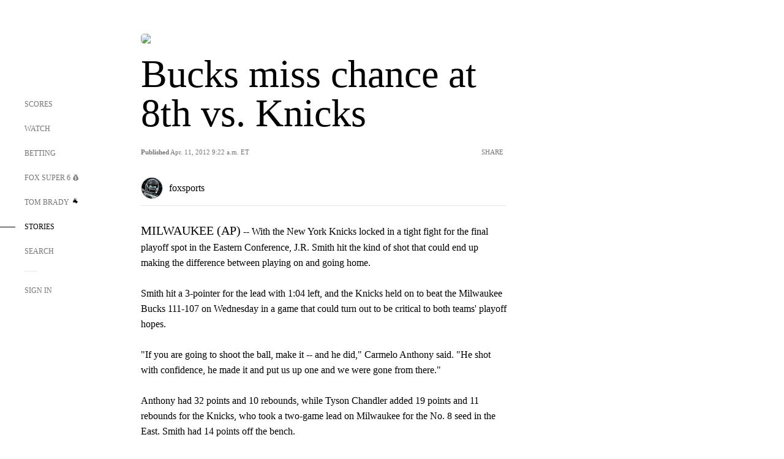

--- FILE ---
content_type: text/html; charset=utf-8
request_url: https://www.google.com/recaptcha/api2/aframe
body_size: 267
content:
<!DOCTYPE HTML><html><head><meta http-equiv="content-type" content="text/html; charset=UTF-8"></head><body><script nonce="-z0l5W1_-Q1F0vfQcWzlxg">/** Anti-fraud and anti-abuse applications only. See google.com/recaptcha */ try{var clients={'sodar':'https://pagead2.googlesyndication.com/pagead/sodar?'};window.addEventListener("message",function(a){try{if(a.source===window.parent){var b=JSON.parse(a.data);var c=clients[b['id']];if(c){var d=document.createElement('img');d.src=c+b['params']+'&rc='+(localStorage.getItem("rc::a")?sessionStorage.getItem("rc::b"):"");window.document.body.appendChild(d);sessionStorage.setItem("rc::e",parseInt(sessionStorage.getItem("rc::e")||0)+1);localStorage.setItem("rc::h",'1769240643285');}}}catch(b){}});window.parent.postMessage("_grecaptcha_ready", "*");}catch(b){}</script></body></html>

--- FILE ---
content_type: text/javascript; charset=utf-8
request_url: https://www.foxsports.com/_nuxt/BOVWJ5_K.js
body_size: 987
content:
import{bi as d,bO as y,ab as u,ac as A,a$ as h,c2 as g,c3 as f,a_ as p,ad as D}from"#entry";import{e as S}from"./OIdKG0IM.js";const R={WIDTH:704,HEIGHT:407};class c{static ERROR_RESPONSE={status:{success:!1,code:500},existing_total:0,results:[]};static EMPTY_STORY={title:"",url:""};MAX_RELATED_ARTICLES=5;_url="";_route;_prevStory=c.EMPTY_STORY;_nextStory=c.EMPTY_STORY;relatedArticles=[];articlesOfTheDay=[];currentArticle=null;constructor(t,e){this._url=t,this._route=e}async fetch(){const t=d();await this.getCurrentArticle(t),this.currentArticle&&this.currentArticle.published&&(await this.getArticlesOfTheDay(t),await this.getNextPrev(),await this.getRelatedStories(t))}get story(){return this.currentArticle}get prevStory(){return this._prevStory}get nextStory(){return this._nextStory}get relatedStories(){const t={existing_total:this.relatedArticles.length,results:this.relatedArticles};return y(t)}async getCurrentArticle(t){this.currentArticle=null;const e={searchBy:"urls",values:this._url,size:1};let r;const s=u();try{r=await s.getArticles(e,this._route,"services/StoryService",t)}catch(i){console.error("StoryService::getCurrentArticle -",i),r=c.ERROR_RESPONSE}if(r.results.length>0){const i=r.results[0];this.currentArticle=i}}async getArticlesOfTheDay(t){if(!this.currentArticle)return;const e=this.currentArticle.last_published_date,r=A(e);this.articlesOfTheDay=await this.getSortedArticlesFromDate(r,t)}async getNextPrev(){if(!this.currentArticle)return;const t=this.currentArticle.uuidv5,e=this.articlesOfTheDay.findIndex(o=>o.uuidv5===t);if(!(e>-1))return;const s=this.currentArticle.last_published_date,i=e-1,a=e+1;if(i>=0){const o=this.articlesOfTheDay[i];this._prevStory={title:o.title,url:c.toStoryUrl(o.canonical_url)}}else this._prevStory=await this.getPreviousStoryFrom(s);if(a<this.articlesOfTheDay.length){const o=this.articlesOfTheDay[a];this._nextStory={title:o.title,url:c.toStoryUrl(o.canonical_url)}}else this._nextStory=await this.getNextStoryFrom(s)}async getRelatedStories(t){if(!this.currentArticle)return;const e=this.currentArticle?.storycard_tag?.[0]?.path,r=this.currentArticle?.fn__tags?.[0]?.path,s=e||r||"";if(!s)return;const i={tags:s,excludeBy:"id",excludeValues:this.currentArticle.uuidv5,size:100};let a;const n=u();try{a=await n.getArticles(i,this._route,"services/StoryService",t)}catch(l){console.error("StoryService::getRelatedStories -",l),a=c.ERROR_RESPONSE}this.relatedArticles=[],a?.results?.length&&a.results.every(l=>(l?.storycard_tag?.[0]?.spark_id&&this.relatedArticles.push(l),this.relatedArticles.length<this.MAX_RELATED_ARTICLES))}sortByModifiedDate(t,e){const r=Date.parse(t.last_modified_date),s=Date.parse(e.last_modified_date);return r>s?1:-1}async getSortedArticlesFromDate(t,e){const r=h(g(t),"t"),s=h(S(t),"t"),i={searchBy:"",startDate:r,endDate:s};let a;const n=u();try{a=await n.getArticles(i,this._route,"services/StoryService",e)}catch(o){console.error("StoryService::getSortedArticleFromDate -",o),a=c.ERROR_RESPONSE}const l=a.results||[];return l?(l.sort(this.sortByModifiedDate),l):[]}async getPreviousStoryFrom(t){for(let r=1;r<=3;r++){const s=f(new Date(t),r),i=await this.getSortedArticlesFromDate(s);if(i.length){const a=i[i.length-1];return{title:a.title,url:c.toStoryUrl(a.canonical_url)}}}return c.EMPTY_STORY}async getNextStoryFrom(t){const e=new Date,r=3;for(let s=1;s<=r;s++){const i=p(new Date(t),s);if(D(i,e))return c.EMPTY_STORY;const a=await this.getSortedArticlesFromDate(i);if(a.length){const n=a[0];return{title:n.title,url:c.toStoryUrl(n.canonical_url)}}}return c.EMPTY_STORY}static toStoryUrl(t){return`${new URL(`https://${t}`).pathname}`}}export{R as A,c as S};


--- FILE ---
content_type: image/svg+xml
request_url: https://b.fssta.com/uploads/application/external-logos/fox-sports-app.svg
body_size: 1150
content:
<?xml version="1.0" encoding="UTF-8"?>
<svg width="60px" height="60px" viewBox="0 0 60 60" version="1.1" xmlns="http://www.w3.org/2000/svg" xmlns:xlink="http://www.w3.org/1999/xlink">
    <title>11037CC2-5390-41CE-930E-5C42FB0F8B47@0.5x</title>
    <g id="Style-Guide" stroke="none" stroke-width="1" fill="none" fill-rule="evenodd">
        <g id="Logos-Styleguide" transform="translate(-403.000000, -233.000000)">
            <g id="FOX-Sports" transform="translate(163.000000, 113.000000)">
                <g id="Group" transform="translate(240.000000, 120.000000)">
                    <rect id="Rectangle-5" stroke="#FFFFFF" fill="#000000" x="0.5" y="0.5" width="59" height="59" rx="13.915663"></rect>
                    <path d="M15.1573128,35.9585098 L15.1573128,36.9484952 L14.7813151,37.3237096 L10.9838543,37.3237096 L10.8376301,37.4667995 L10.8376301,38.4169496 L10.9430192,38.5192628 L14.5456498,38.5192628 L15.3462006,39.3024417 L15.3462006,41.5686417 L14.4239572,42.46875 L9,42.46875 L9,41.5504582 L9.48128529,41.0964651 L13.3695584,41.0964651 L13.5166968,40.9537716 L13.5166968,39.9805825 L13.4104443,39.8756433 L9.80095705,39.8756433 L9,39.0951399 L9,36.8581722 L9.92407181,35.9585098 L15.1573128,35.9585098 Z M21.9234953,35.9585098 L22.9519911,36.9618232 L22.9519911,39.3741848 L21.9234953,40.3787864 L18.3308194,40.3787864 L18.3308194,42.46875 L16.4918688,42.46875 L16.4918688,35.9585098 L21.9234953,35.9585098 Z M29.4444159,35.9585098 L30.4734197,36.9618232 L30.4734197,41.4676167 L29.4444159,42.46875 L24.9358962,42.46875 L23.9160346,41.4676167 L23.9160346,36.9618232 L24.9358962,35.9585098 L29.4444159,35.9585098 Z M37.161538,35.9585098 L38.0848987,36.8581722 L38.0848987,38.936542 L37.2030841,39.796716 L38.3636846,42.46875 L36.3196443,42.46875 L35.4555553,40.1072724 L33.5103014,40.1072724 L33.5103014,42.46875 L31.6735855,42.46875 L31.6735855,35.9585098 L37.161538,35.9585098 Z M44.7909459,35.9585098 L44.7909459,37.4667995 L42.667724,37.4667995 L42.667724,42.46875 L40.829586,42.46875 L40.829586,37.4667995 L38.7051452,37.4667995 L38.7051452,35.9585098 L44.7909459,35.9585098 Z M51.5340697,35.9585098 L51.5340697,36.9484952 L51.1581227,37.3237096 L47.3619824,37.3237096 L47.214844,37.4667995 L47.214844,38.4169496 L47.3202331,38.5192628 L50.923778,38.5192628 L51.7238716,39.3024417 L51.7238716,41.5686417 L50.7993935,42.46875 L45.3749284,42.46875 L45.3749284,41.5504582 L45.8571279,41.0964651 L49.7458581,41.0964651 L49.8930473,40.9537716 L49.8930473,39.9805825 L49.786744,39.8756433 L46.1777139,39.8756433 L45.3749284,39.0951399 L45.3749284,36.8581722 L46.2994065,35.9585098 L51.5340697,35.9585098 Z M28.2579633,37.3711255 L26.120114,37.3711255 L25.7450812,37.7387593 L25.7450812,40.5803904 L26.120114,40.9444569 L28.2579633,40.9444569 L28.6375672,40.5803904 L28.6375672,37.7387593 L28.2579633,37.3711255 Z M20.8364386,37.3392672 L18.3308194,37.3392672 L18.3308194,39.1105983 L20.8364386,39.1105983 L21.1057267,38.848845 L21.1057267,37.6023087 L20.8364386,37.3392672 Z M35.9854466,37.2922477 L33.5103014,37.2922477 L33.5103014,38.7513874 L35.9854466,38.7513874 L36.2470655,38.4962237 L36.2470655,37.5474609 L35.9854466,37.2922477 Z M20.3831385,17 L20.7201297,21.8571266 L14.5821678,21.8571266 L14.5821678,24.1720801 L19.5840099,24.1720801 L19.5840099,29.0198425 L14.5461069,29.0198425 L14.5461069,34.7598353 L9.42054054,34.7598353 L9.42054054,17 L20.3831385,17 Z M41.3065034,17.026755 L43.544866,20.8495523 L45.8216257,17.026755 L51.3111019,17.026755 L46.3266807,25.5199883 L51.8125,34.7340216 L46.1376406,34.7340216 L43.4764011,30.2537445 L40.842639,34.7419986 L35.3256855,34.7447236 L40.7046936,25.5792457 L35.6266158,17.026755 L41.3065034,17.026755 Z M29.2530395,17.2681448 C34.0471001,17.2681448 37.9309545,21.136376 37.9309545,25.9017428 C37.9309545,30.6737488 34.0471001,34.5388586 29.2530395,34.5388586 C24.46355,34.5388586 20.5813208,30.6737488 20.5813208,25.9017428 C20.5813208,21.136376 24.46355,17.2681448 29.2530395,17.2681448 Z M29.2790947,20.8197254 C28.4680812,20.8197254 27.8106057,21.5461738 27.8106057,22.3537791 L27.8078123,29.4269647 C27.8078123,30.2367996 28.4680812,30.8925454 29.2790947,30.8925454 C30.0927492,30.8925454 30.8142708,30.2594919 30.8142708,29.4483688 L30.8142708,22.3537791 C30.8142708,21.5461738 30.0927492,20.8197254 29.2790947,20.8197254 Z" id="Combined-Shape" fill="#FFFFFF"></path>
                </g>
            </g>
        </g>
    </g>
</svg>